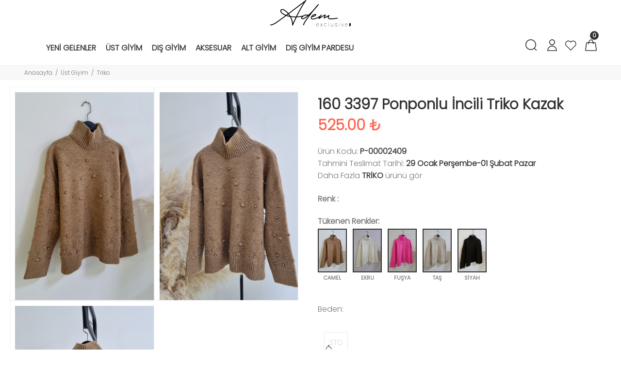

--- FILE ---
content_type: image/svg+xml
request_url: https://www.ademexclusive.com/kullanici/goruntu/tasarim/resim/logo.svg
body_size: 4034
content:
<?xml version="1.0" standalone="no"?>
<!DOCTYPE svg PUBLIC "-//W3C//DTD SVG 20010904//EN"
 "http://www.w3.org/TR/2001/REC-SVG-20010904/DTD/svg10.dtd">
<svg version="1.0" xmlns="http://www.w3.org/2000/svg"
 width="3322.000000pt" height="1097.000000pt" viewBox="0 0 3322.000000 1097.000000"
 preserveAspectRatio="xMidYMid meet">

<g transform="translate(0.000000,1097.000000) scale(0.100000,-0.100000)"
fill="#000000" stroke="none">
<path d="M14675 10911 c-23 -10 -1635 -1222 -3584 -2694 l-3543 -2676 -136
157 c-75 86 -229 250 -342 363 -673 675 -1349 1086 -1905 1160 -123 16 -319 6
-413 -21 -250 -71 -448 -258 -540 -512 -25 -67 -27 -86 -27 -218 0 -138 2
-150 33 -240 188 -540 854 -1109 1816 -1549 114 -53 209 -99 210 -103 0 -5
-801 -590 -1781 -1301 -1915 -1389 -1919 -1391 -2562 -1764 -812 -471 -1351
-680 -1632 -633 -41 6 -88 14 -104 17 -39 6 -81 -26 -106 -81 -43 -95 -3 -218
86 -260 60 -29 267 -24 430 9 483 97 1199 442 2090 1005 134 85 818 577 2085
1499 l1884 1373 181 -58 c499 -160 717 -217 1097 -290 134 -25 246 -49 250
-53 16 -15 186 -345 259 -501 442 -946 658 -1848 659 -2738 0 -236 5 -257 77
-298 74 -44 165 -33 219 28 12 12 75 147 139 298 371 868 700 1593 1174 2585
l210 440 38 3 c690 48 1323 117 1827 197 121 19 223 35 228 35 5 0 -17 -36
-47 -79 -103 -147 -155 -289 -155 -424 0 -288 250 -507 578 -507 148 0 343 45
547 127 518 208 1326 771 2070 1442 46 43 51 49 -107 -159 -69 -91 -222 -298
-340 -460 -931 -1278 -1530 -2180 -1749 -2635 -176 -366 -211 -574 -119 -718
51 -81 161 -125 243 -98 41 14 103 78 113 117 10 39 -13 126 -41 156 -33 35
-32 52 9 156 118 304 308 633 737 1277 473 710 784 1146 1524 2135 724 967
1575 2057 1842 2361 65 74 161 183 213 244 52 60 246 281 430 490 689 782 975
1118 1172 1380 93 124 100 137 100 190 0 71 -42 129 -114 160 -96 39 -128 18
-359 -237 -598 -660 -1292 -1469 -1674 -1948 -178 -224 -337 -407 -560 -645
-273 -290 -913 -926 -1165 -1155 -124 -113 -272 -251 -330 -306 l-105 -101
-50 23 c-118 54 -356 99 -585 110 -483 23 -1064 -138 -1511 -419 -74 -46 -90
-52 -126 -49 -23 2 -79 -5 -125 -16 -317 -78 -978 -177 -1573 -237 -220 -21
-614 -55 -650 -55 -8 0 47 124 139 313 306 624 943 1807 1699 3152 526 936
1212 2039 1622 2604 134 186 196 257 273 319 73 58 93 84 99 132 10 74 -32
149 -101 181 -52 23 -90 23 -141 0z m-939 -1218 c-435 -666 -1276 -2102 -1798
-3073 -294 -545 -735 -1393 -1063 -2043 l-190 -377 -325 0 c-497 0 -968 25
-1420 76 -208 23 -551 70 -555 76 -1 2 -53 84 -116 183 -112 177 -190 289
-402 584 -59 82 -107 153 -107 158 1 7 6066 4573 6076 4573 2 0 -43 -71 -100
-157z m-8496 -2832 c126 -29 249 -74 405 -151 446 -219 945 -621 1429 -1150
156 -171 193 -218 180 -230 -10 -8 -561 -416 -635 -468 l-45 -33 -133 50
c-295 112 -864 413 -1124 595 -248 172 -479 385 -609 560 -124 166 -196 347
-185 463 7 70 77 202 139 264 55 55 151 104 229 118 75 14 248 5 349 -18z
m2309 -1872 c66 -82 373 -530 367 -536 -13 -13 -898 207 -932 232 -13 9 31 45
238 198 139 103 255 187 258 186 3 0 34 -36 69 -80z m7686 -370 c61 -11 120
-22 133 -24 20 -5 -4 -27 -160 -152 -486 -390 -900 -667 -1262 -844 -267 -131
-506 -195 -643 -172 -159 28 -204 142 -120 309 50 98 111 176 229 290 119 114
236 199 413 300 463 266 971 371 1410 293z m-6470 -664 c430 -59 773 -83 1338
-94 224 -5 410 -11 413 -14 3 -3 -69 -153 -160 -334 -257 -516 -563 -1173
-838 -1803 -66 -151 -123 -278 -127 -282 -4 -4 -17 77 -30 180 -60 497 -215
1071 -446 1657 -67 170 -210 492 -272 613 l-52 103 32 -5 c17 -3 82 -12 142
-21z"/>
<path d="M18365 5200 c-298 -47 -654 -219 -954 -460 -127 -103 -330 -313 -414
-430 -84 -118 -188 -326 -223 -445 -35 -122 -44 -291 -20 -399 55 -245 237
-411 520 -472 576 -124 1672 187 2744 780 83 46 152 82 152 81 0 -2 -49 -79
-109 -172 -167 -260 -174 -274 -169 -339 4 -41 12 -63 34 -91 50 -61 78 -77
137 -77 46 -1 64 6 162 63 190 110 409 247 745 466 621 404 871 554 1202 721
103 52 198 98 212 103 21 9 14 -11 -69 -187 -199 -425 -297 -723 -271 -825 8
-34 51 -84 89 -104 62 -31 109 -22 281 57 202 94 651 320 1060 534 175 92 320
166 322 164 2 -2 -11 -40 -28 -84 -40 -103 -68 -240 -68 -334 0 -325 234 -546
670 -634 489 -99 1369 -71 2410 75 437 61 891 144 956 175 86 41 116 173 57
252 -10 14 -34 34 -53 44 -46 25 -105 21 -325 -25 -902 -187 -2304 -280 -2903
-191 -557 82 -598 314 -163 926 73 103 84 134 78 209 -10 119 -64 180 -166
187 l-57 4 -859 -446 c-472 -245 -860 -444 -862 -442 -2 2 44 105 102 227 59
123 130 273 157 334 60 131 128 328 128 370 -1 76 -76 167 -148 180 -44 7 -97
-9 -306 -95 -272 -112 -641 -307 -1058 -558 -175 -105 -628 -386 -728 -451
-23 -15 -23 -13 10 44 69 122 145 244 290 464 81 124 171 268 200 319 48 84
52 97 48 141 -6 64 -36 104 -103 136 -41 21 -62 25 -87 20 -54 -12 -91 -40
-128 -99 -112 -180 -238 -376 -249 -390 -26 -31 -660 -400 -989 -575 -578
-309 -1326 -575 -1813 -646 -137 -19 -363 -20 -447 0 -114 27 -192 78 -243
157 -65 100 -48 272 46 467 41 85 47 93 68 86 183 -57 356 -43 632 50 319 107
694 317 925 517 192 167 237 284 164 435 -36 75 -102 120 -239 163 -81 25
-254 35 -350 20z m200 -340 c30 -1 30 -1 -30 -57 -153 -142 -537 -361 -774
-442 -133 -46 -290 -67 -305 -42 -6 9 128 129 239 213 216 164 463 285 650
318 72 12 143 18 170 14 11 -2 34 -4 50 -4z"/>
<path d="M24047 1913 c-4 -3 -7 -408 -7 -900 l0 -893 35 0 35 0 0 900 0 900
-28 0 c-16 0 -32 -3 -35 -7z"/>
<path d="M28417 1913 c-4 -3 -7 -39 -7 -80 l0 -73 35 0 35 0 0 80 0 80 -28 0
c-16 0 -32 -3 -35 -7z"/>
<path d="M32863 1498 c-15 -26 -50 -49 -153 -103 -81 -43 -142 -81 -154 -98
-27 -36 -33 -171 -16 -349 6 -68 15 -289 20 -493 5 -203 12 -380 16 -392 4
-14 14 -23 27 -23 11 0 79 35 151 79 72 43 163 94 202 114 86 43 97 56 101
115 1 25 18 91 37 146 60 174 91 423 84 665 -5 160 -13 189 -67 228 -16 13
-62 50 -102 83 -86 72 -117 78 -146 28z"/>
<path d="M19414 1371 c-177 -51 -320 -211 -370 -416 -25 -99 -25 -345 -1 -435
52 -194 179 -341 346 -403 82 -30 250 -30 346 0 73 23 150 66 198 111 31 29
32 39 12 66 -15 19 -16 19 -48 -10 -44 -42 -77 -61 -155 -92 -59 -22 -82 -26
-187 -26 -115 -1 -123 0 -188 31 -170 81 -276 273 -277 501 l0 82 460 0 460 0
0 88 c-1 324 -176 523 -460 521 -41 0 -102 -8 -136 -18z m314 -84 c74 -39 128
-97 169 -183 30 -63 36 -89 41 -164 l5 -90 -423 0 -423 0 7 48 c22 162 120
313 246 377 71 37 113 45 220 42 92 -3 112 -7 158 -30z"/>
<path d="M22650 1374 c-89 -24 -141 -54 -206 -118 -72 -72 -124 -171 -151
-283 -25 -107 -25 -367 0 -468 55 -217 189 -361 376 -401 91 -19 154 -17 246
6 183 47 305 172 322 330 l6 60 -30 0 c-29 0 -30 -2 -36 -52 -9 -70 -50 -151
-97 -188 -21 -16 -68 -44 -105 -62 -57 -26 -83 -32 -165 -36 -231 -11 -373 95
-447 333 -26 87 -26 403 0 489 46 148 120 247 225 298 65 32 70 33 192 33 116
0 129 -2 184 -28 126 -59 198 -153 214 -282 7 -55 9 -60 32 -60 24 0 25 2 23
65 -5 219 -201 381 -458 379 -38 0 -95 -7 -125 -15z"/>
<path d="M26995 1376 c-172 -43 -279 -157 -279 -300 0 -170 88 -257 324 -321
52 -14 129 -35 170 -46 148 -40 226 -90 277 -177 32 -55 37 -147 10 -199 -28
-53 -86 -103 -155 -136 -52 -24 -81 -31 -156 -35 -240 -12 -403 71 -437 223
-11 52 -14 56 -38 53 -33 -4 -38 -30 -17 -101 40 -139 194 -231 406 -244 222
-12 415 80 463 222 22 62 22 158 0 220 -34 100 -158 186 -338 235 -169 46
-252 73 -306 101 -211 106 -172 364 65 434 29 9 91 15 147 15 119 0 203 -24
273 -77 57 -43 106 -126 106 -179 0 -31 3 -34 30 -34 29 0 30 2 30 43 0 105
-76 215 -183 265 -106 49 -278 66 -392 38z"/>
<path d="M31260 1374 c-93 -25 -142 -54 -221 -133 -132 -132 -179 -266 -179
-506 0 -228 43 -354 165 -483 130 -138 296 -188 490 -147 81 17 193 70 249
118 39 33 39 33 22 59 l-17 27 -47 -36 c-163 -125 -400 -149 -558 -57 -59 35
-137 121 -172 190 -44 87 -61 154 -68 270 l-7 104 464 2 464 3 -2 95 c-5 171
-42 283 -125 375 -104 115 -291 164 -458 119z m301 -87 c128 -62 218 -226 219
-394 l0 -43 -424 0 -425 0 6 38 c16 120 59 214 134 296 96 105 174 137 329
133 91 -2 112 -6 161 -30z"/>
<path d="M20684 1344 c10 -14 105 -147 212 -295 108 -149 198 -277 200 -284 3
-7 -93 -150 -213 -317 -121 -166 -222 -309 -227 -315 -5 -10 3 -13 32 -13 l40
0 178 247 c98 137 192 267 210 290 l31 42 209 -289 209 -290 38 0 c20 0 37 3
37 6 0 4 -302 427 -433 605 l-19 27 213 296 c118 163 216 301 217 306 2 6 -14
10 -35 10 l-38 0 -194 -270 c-106 -149 -197 -272 -200 -275 -4 -2 -97 119
-205 270 l-198 275 -40 0 -40 0 16 -26z"/>
<path d="M24980 982 c0 -414 7 -511 44 -622 60 -177 185 -265 376 -265 166 1
310 66 385 175 28 41 30 42 36 19 4 -13 7 -57 8 -96 l1 -73 30 0 30 0 0 625 0
625 -35 0 -34 0 -3 -462 -3 -463 -39 -73 c-74 -138 -175 -200 -341 -209 -106
-6 -154 5 -222 50 -59 39 -105 107 -135 195 -21 64 -22 84 -26 515 l-3 447
-35 0 -34 0 0 -388z"/>
<path d="M28417 1363 c-4 -3 -7 -285 -7 -625 l0 -618 35 0 35 0 0 625 0 625
-28 0 c-16 0 -32 -3 -35 -7z"/>
<path d="M29211 1362 c2 -5 112 -287 244 -626 l239 -616 32 0 c18 0 34 6 37
13 2 6 111 285 241 619 130 333 236 609 236 612 0 3 -15 6 -33 6 l-34 0 -201
-517 c-111 -285 -209 -540 -218 -568 -9 -27 -20 -54 -24 -58 -4 -5 -18 21 -30
58 -12 37 -112 295 -221 574 l-198 506 -36 3 c-21 2 -36 -1 -34 -6z"/>
</g>
</svg>
